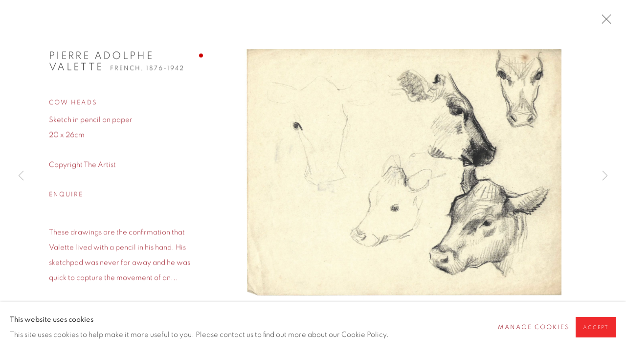

--- FILE ---
content_type: text/html; charset=utf-8
request_url: https://www.contemporarysix.co.uk/artists/175-pierre-adolphe-valette/works/14975-pierre-adolphe-valette-cow-heads/
body_size: 16801
content:



                        
    <!DOCTYPE html>
    <!-- Site by Artlogic - https://artlogic.net -->
    <html lang="en">
        <head>
            <meta charset="utf-8">
            <title>Pierre Adolphe Valette - Exhibitions | Contemporary Six</title>
        <meta property="og:site_name" content="Contemporary Six" />
        <meta property="og:title" content="Pierre Adolphe Valette - Exhibitions" />
        <meta property="og:description" content="Pierre Adolphe Valette (13 October 1876 – 1942) was a French Impressionist painter. His most acclaimed paintings are urban landscapes of Manchester, now in the collection of Manchester Art Gallery. Today, he is chiefly remembered as L. S. Lowry's tutor." />
        <meta property="og:image" content="https://artlogic-res.cloudinary.com/w_1600,h_1600,c_limit,f_auto,fl_lossy,q_auto/artlogicstorage/contemporarysix/images/view/6fd59515e8dc96926d217b1e8c88266dj/contemporarysix-pierre-adolphe-valette-cow-heads.jpg" />
        <meta property="og:image:width" content="1600" />
        <meta property="og:image:height" content="1600" />
        <meta property="twitter:card" content="summary_large_image">
        <meta property="twitter:url" content="https://www.contemporarysix.co.uk/artists/175-pierre-adolphe-valette/works/14975-pierre-adolphe-valette-cow-heads/">
        <meta property="twitter:title" content="Pierre Adolphe Valette - Exhibitions">
        <meta property="twitter:description" content="Pierre Adolphe Valette (13 October 1876 – 1942) was a French Impressionist painter. His most acclaimed paintings are urban landscapes of Manchester, now in the collection of Manchester Art Gallery. Today, he is chiefly remembered as L. S. Lowry's tutor.">
        <meta property="twitter:text:description" content="Pierre Adolphe Valette (13 October 1876 – 1942) was a French Impressionist painter. His most acclaimed paintings are urban landscapes of Manchester, now in the collection of Manchester Art Gallery. Today, he is chiefly remembered as L. S. Lowry's tutor.">
        <meta property="twitter:image" content="https://artlogic-res.cloudinary.com/w_1600,h_1600,c_limit,f_auto,fl_lossy,q_auto/artlogicstorage/contemporarysix/images/view/6fd59515e8dc96926d217b1e8c88266dj/contemporarysix-pierre-adolphe-valette-cow-heads.jpg">
        <link rel="canonical" href="https://www.contemporarysix.co.uk/artworks/14975-pierre-adolphe-valette-cow-heads/" />
        <meta name="google" content="notranslate" />
            <meta name="description" content="Pierre Adolphe Valette (13 October 1876 – 1942) was a French Impressionist painter. His most acclaimed paintings are urban landscapes of Manchester, now in the collection of Manchester Art Gallery. Today, he is chiefly remembered as L. S. Lowry's tutor." />
            <meta name="publication_date" content="2018-05-22 17:06:02" />
            <meta name="generator" content="Artlogic CMS - https://artlogic.net" />
            
            <meta name="accessibility_version" content="1.1"/>
            
            
                <meta name="viewport" content="width=device-width, minimum-scale=0.5, initial-scale=1.0" />

            

<link rel="icon" href="/usr/images/preferences/favicon.ico" type="image/x-icon" />
<link rel="shortcut icon" href="/usr/images/preferences/favicon.ico" type="image/x-icon" />

<meta name="application-name" content="Contemporary Six"/>
<meta name="msapplication-TileColor" content="#ffffff"/>
            
            
            
                <link rel="stylesheet" media="print" href="/lib/g/2.0/styles/print.css">
                <link rel="stylesheet" media="print" href="/styles/print.css">

            <script>
            (window.Promise && window.Array.prototype.find) || document.write('<script src="/lib/js/polyfill/polyfill_es6.min.js"><\/script>');
            </script>


            
		<link data-context="helper" rel="stylesheet" type="text/css" href="/lib/webfonts/font-awesome/font-awesome-4.6.3/css/font-awesome.min.css?c=27042050002205&g=024ccf79a746596b6090a4f63fa0d842"/>
		<link data-context="helper" rel="stylesheet" type="text/css" href="/lib/archimedes/styles/archimedes-frontend-core.css?c=27042050002205&g=024ccf79a746596b6090a4f63fa0d842"/>
		<link data-context="helper" rel="stylesheet" type="text/css" href="/lib/archimedes/styles/accessibility.css?c=27042050002205&g=024ccf79a746596b6090a4f63fa0d842"/>
		<link data-context="helper" rel="stylesheet" type="text/css" href="/lib/jquery/1.12.4/plugins/jquery.archimedes-frontend-core-plugins-0.1.css?c=27042050002205&g=024ccf79a746596b6090a4f63fa0d842"/>
		<link data-context="helper" rel="stylesheet" type="text/css" href="/lib/jquery/1.12.4/plugins/fancybox-2.1.3/jquery.fancybox.css?c=27042050002205&g=024ccf79a746596b6090a4f63fa0d842"/>
		<link data-context="helper" rel="stylesheet" type="text/css" href="/lib/jquery/1.12.4/plugins/fancybox-2.1.3/jquery.fancybox.artlogic.css?c=27042050002205&g=024ccf79a746596b6090a4f63fa0d842"/>
		<link data-context="helper" rel="stylesheet" type="text/css" href="/lib/jquery/1.12.4/plugins/slick-1.8.1/slick.css?c=27042050002205&g=024ccf79a746596b6090a4f63fa0d842"/>
		<link data-context="helper" rel="stylesheet" type="text/css" href="/lib/jquery/plugins/roomview/1.0/jquery.roomview.1.0.css?c=27042050002205&g=024ccf79a746596b6090a4f63fa0d842"/>
		<link data-context="helper" rel="stylesheet" type="text/css" href="/lib/jquery/plugins/pageload/1.1/jquery.pageload.1.1.css?c=27042050002205&g=024ccf79a746596b6090a4f63fa0d842"/>
		<link data-context="helper" rel="stylesheet" type="text/css" href="/core/dynamic_base.css?c=27042050002205&g=024ccf79a746596b6090a4f63fa0d842"/>
		<link data-context="helper" rel="stylesheet" type="text/css" href="/core/dynamic_main.css?c=27042050002205&g=024ccf79a746596b6090a4f63fa0d842"/>
		<link data-context="helper" rel="stylesheet" type="text/css" href="/core/user_custom.css?c=27042050002205&g=024ccf79a746596b6090a4f63fa0d842"/>
		<link data-context="helper" rel="stylesheet" type="text/css" href="/core/dynamic_responsive.css?c=27042050002205&g=024ccf79a746596b6090a4f63fa0d842"/>
		<link data-context="helper" rel="stylesheet" type="text/css" href="/lib/webfonts/artlogic-site-icons/artlogic-site-icons-1.0/artlogic-site-icons.css?c=27042050002205&g=024ccf79a746596b6090a4f63fa0d842"/>
		<link data-context="helper" rel="stylesheet" type="text/css" href="/lib/jquery/plugins/plyr/3.5.10/plyr.css?c=27042050002205&g=024ccf79a746596b6090a4f63fa0d842"/>
		<link data-context="helper" rel="stylesheet" type="text/css" href="/lib/styles/fouc_prevention.css?c=27042050002205&g=024ccf79a746596b6090a4f63fa0d842"/>
<!-- add crtical css to improve performance -->
		<script data-context="helper"  src="/lib/jquery/1.12.4/jquery-1.12.4.min.js?c=27042050002205&g=024ccf79a746596b6090a4f63fa0d842"></script>
		<script data-context="helper" defer src="/lib/g/2.0/scripts/webpack_import_helpers.js?c=27042050002205&g=024ccf79a746596b6090a4f63fa0d842"></script>
		<script data-context="helper" defer src="/lib/jquery/1.12.4/plugins/jquery.browser.min.js?c=27042050002205&g=024ccf79a746596b6090a4f63fa0d842"></script>
		<script data-context="helper" defer src="/lib/jquery/1.12.4/plugins/jquery.easing.min.js?c=27042050002205&g=024ccf79a746596b6090a4f63fa0d842"></script>
		<script data-context="helper" defer src="/lib/jquery/1.12.4/plugins/jquery.archimedes-frontend-core-plugins-0.1.js?c=27042050002205&g=024ccf79a746596b6090a4f63fa0d842"></script>
		<script data-context="helper" defer src="/lib/jquery/1.12.4/plugins/jquery.fitvids.js?c=27042050002205&g=024ccf79a746596b6090a4f63fa0d842"></script>
		<script data-context="helper" defer src="/core/dynamic.js?c=27042050002205&g=024ccf79a746596b6090a4f63fa0d842"></script>
		<script data-context="helper" defer src="/lib/archimedes/scripts/archimedes-frontend-core.js?c=27042050002205&g=024ccf79a746596b6090a4f63fa0d842"></script>
		<script data-context="helper" defer src="/lib/archimedes/scripts/archimedes-frontend-modules.js?c=27042050002205&g=024ccf79a746596b6090a4f63fa0d842"></script>
		<script data-context="helper" type="module"  traceurOptions="--async-functions" src="/lib/g/2.0/scripts/galleries_js_loader__mjs.js?c=27042050002205&g=024ccf79a746596b6090a4f63fa0d842"></script>
		<script data-context="helper" defer src="/lib/g/2.0/scripts/feature_panels.js?c=27042050002205&g=024ccf79a746596b6090a4f63fa0d842"></script>
		<script data-context="helper" defer src="/lib/g/themes/aperture/2.0/scripts/script.js?c=27042050002205&g=024ccf79a746596b6090a4f63fa0d842"></script>
		<script data-context="helper" defer src="/lib/archimedes/scripts/json2.js?c=27042050002205&g=024ccf79a746596b6090a4f63fa0d842"></script>
		<script data-context="helper" defer src="/lib/archimedes/scripts/shop.js?c=27042050002205&g=024ccf79a746596b6090a4f63fa0d842"></script>
		<script data-context="helper" defer src="/lib/archimedes/scripts/recaptcha.js?c=27042050002205&g=024ccf79a746596b6090a4f63fa0d842"></script>
            
            

            
                


    <script>
        function get_cookie_preference(category) {
            result = false;
            try {
                var cookie_preferences = localStorage.getItem('cookie_preferences') || "";
                if (cookie_preferences) {
                    cookie_preferences = JSON.parse(cookie_preferences);
                    if (cookie_preferences.date) {
                        var expires_on = new Date(cookie_preferences.date);
                        expires_on.setDate(expires_on.getDate() + 365);
                        console.log('cookie preferences expire on', expires_on.toISOString());
                        var valid = expires_on > new Date();
                        if (valid && cookie_preferences.hasOwnProperty(category) && cookie_preferences[category]) {
                            result = true;
                        }
                    }
                }
            }
            catch(e) {
                console.warn('get_cookie_preference() failed');
                return result;
            }
            return result;
        }

        window.google_analytics_init = function(page){
            var collectConsent = true;
            var useConsentMode = false;
            var analyticsProperties = ['G-PK12WFHFWN', 'UA-109401908-37'];
            var analyticsCookieType = 'statistics';
            var disableGa = false;
            var sendToArtlogic = true;
            var artlogicProperties = {
                'UA': 'UA-157296318-1',
                'GA': 'G-GLQ6WNJKR5',
            };

            analyticsProperties = analyticsProperties.concat(Object.values(artlogicProperties));

            var uaAnalyticsProperties = analyticsProperties.filter((p) => p.startsWith('UA-'));
            var ga4AnalyticsProperties = analyticsProperties.filter((p) => p.startsWith('G-')).concat(analyticsProperties.filter((p) => p.startsWith('AW-')));

            if (collectConsent) {
                disableGa = !get_cookie_preference(analyticsCookieType);

                for (var i=0; i < analyticsProperties.length; i++){
                    var key = 'ga-disable-' + analyticsProperties[i];

                    window[key] = disableGa;
                }

                if (disableGa) {
                    if (document.cookie.length) {
                        var cookieList = document.cookie.split(/; */);

                        for (var i=0; i < cookieList.length; i++) {
                            var splitCookie = cookieList[i].split('='); //this.split('=');

                            if (splitCookie[0].indexOf('_ga') == 0 || splitCookie[0].indexOf('_gid') == 0 || splitCookie[0].indexOf('__utm') == 0) {
                                //h.deleteCookie(splitCookie[0]);
                                var domain = location.hostname;
                                var cookie_name = splitCookie[0];
                                document.cookie =
                                    cookie_name + "=" + ";path=/;domain="+domain+";expires=Thu, 01 Jan 1970 00:00:01 GMT";
                                // now delete the version without a subdomain
                                domain = domain.split('.');
                                domain.shift();
                                domain = domain.join('.');
                                document.cookie =
                                    cookie_name + "=" + ";path=/;domain="+domain+";expires=Thu, 01 Jan 1970 00:00:01 GMT";
                            }
                        }
                    }
                }
            }

            if (uaAnalyticsProperties.length) {
                (function(i,s,o,g,r,a,m){i['GoogleAnalyticsObject']=r;i[r]=i[r]||function(){
                (i[r].q=i[r].q||[]).push(arguments)},i[r].l=1*new Date();a=s.createElement(o),
                m=s.getElementsByTagName(o)[0];a.async=1;a.src=g;m.parentNode.insertBefore(a,m)
                })(window,document,'script','//www.google-analytics.com/analytics.js','ga');


                if (!disableGa) {
                    var anonymizeIps = false;

                    for (var i=0; i < uaAnalyticsProperties.length; i++) {
                        var propertyKey = '';

                        if (i > 0) {
                            propertyKey = 'tracker' + String(i + 1);
                        }

                        var createArgs = [
                            'create',
                            uaAnalyticsProperties[i],
                            'auto',
                        ];

                        if (propertyKey) {
                            createArgs.push({'name': propertyKey});
                        }

                        ga.apply(null, createArgs);

                        if (anonymizeIps) {
                            ga('set', 'anonymizeIp', true);
                        }

                        var pageViewArgs = [
                            propertyKey ? propertyKey + '.send' : 'send',
                            'pageview'
                        ]

                        if (page) {
                            pageViewArgs.push(page)
                        }

                        ga.apply(null, pageViewArgs);
                    }

                    if (sendToArtlogic) {
                        ga('create', 'UA-157296318-1', 'auto', {'name': 'artlogic_tracker'});

                        if (anonymizeIps) {
                            ga('set', 'anonymizeIp', true);
                        }

                        var pageViewArgs = [
                            'artlogic_tracker.send',
                            'pageview'
                        ]

                        if (page) {
                            pageViewArgs.push(page)
                        }

                        ga.apply(null, pageViewArgs);
                    }
                }
            }

            if (ga4AnalyticsProperties.length) {
                if (!disableGa || useConsentMode) {
                    (function(d, script) {
                        script = d.createElement('script');
                        script.type = 'text/javascript';
                        script.async = true;
                        script.src = 'https://www.googletagmanager.com/gtag/js?id=' + ga4AnalyticsProperties[0];
                        d.getElementsByTagName('head')[0].appendChild(script);
                    }(document));

                    window.dataLayer = window.dataLayer || [];
                    window.gtag = function (){dataLayer.push(arguments);}
                    window.gtag('js', new Date());

                    if (useConsentMode) {
                        gtag('consent', 'default', {
                            'ad_storage': 'denied',
                            'analytics_storage': 'denied',
                            'functionality_storage': 'denied',
                            'personalization_storage': 'denied',
                            'security': 'denied',
                        });

                        if (disableGa) {
                            // If this has previously been granted, it will need set back to denied (ie on cookie change)
                            gtag('consent', 'update', {
                                'analytics_storage': 'denied',
                            });
                        } else {
                            gtag('consent', 'update', {
                                'analytics_storage': 'granted',
                            });
                        }
                    }

                    for (var i=0; i < ga4AnalyticsProperties.length; i++) {
                        window.gtag('config', ga4AnalyticsProperties[i]);
                    }

                }
            }
        }

        var waitForPageLoad = true;

        if (waitForPageLoad) {
            window.addEventListener('load', function() {
                window.google_analytics_init();
                window.archimedes.archimedes_core.analytics.init();
            });
        } else {
            window.google_analytics_init();
        }
    </script>

                

    <script>
      window.google_tag_manager_setup = () => {
        (function(w,d,s,l,i){w[l]=w[l]||[];w[l].push({'gtm.start':
        new Date().getTime(),event:'gtm.js'});var f=d.getElementsByTagName(s)[0],
        j=d.createElement(s),dl=l!='dataLayer'?'&l='+l:'';j.async=true;j.src=
        'https://www.googletagmanager.com/gtm.js?id='+i+dl;f.parentNode.insertBefore(j,f);
        })(window,document,'script','dataLayer','GTM-W9HVLFVR');

        window.dataLayer = window.dataLayer || [];
        function gtag(){dataLayer.push(arguments);}
        gtag('js', new Date());

        default_consent = {
          'ad_storage': 'denied',
          'ad_user_data': 'denied',
          'ad_personalization': 'denied',
          'analytics_storage': 'denied',
          'wait_for_update': 1000,
          'essential': 'denied'
        }

        var cookie_types = ['functionality', 'statistics', 'marketing'];
        cookie_types.forEach((cookie_type) => {
          default_consent[cookie_type] = 'denied'
        })

        gtag('consent', 'default', default_consent);

        window.google_tag_manager_init();
      }

      window.google_tag_manager_init = function(){

        window.dataLayer = window.dataLayer || [];
        function gtag(){dataLayer.push(arguments);}

        var cookie_preferences = localStorage.getItem('cookie_preferences') || "";
        if (cookie_preferences) {
          var update_consent = {}
          cookie_preferences = JSON.parse(cookie_preferences)
          for (const [key, value] of Object.entries(cookie_preferences)) {
            if (key == 'date') continue;
            if (value == true) update_consent[key] = 'granted'
            if (key == 'marketing' && value == true) {
              update_consent['ad_storage'] = 'granted'
              update_consent['ad_user_data'] = 'granted'
              update_consent['ad_personalization'] = 'granted'
              update_consent['analytics_storage'] = 'granted'
            }
          }

          gtag('consent', 'update', update_consent)
        }
      }

            window.addEventListener('load', function() {
                window.google_tag_manager_setup();
            });
    
    </script>

                


    <!-- Facebook Pixel Code -->            
    <script>
        !function(f,b,e,v,n,t,s)
        {if(f.fbq)return;n=f.fbq=function(){n.callMethod?
        n.callMethod.apply(n,arguments):n.queue.push(arguments)};
        if(!f._fbq)f._fbq=n;n.push=n;n.loaded=!0;n.version='2.0';
        n.queue=[];t=b.createElement(e);t.async=!0;
        t.src=v;s=b.getElementsByTagName(e)[0];
        s.parentNode.insertBefore(t,s)}(window, document,'script',
        'https://connect.facebook.net/en_US/fbevents.js');
            fbq('consent', 'revoke');
        fbq('init', 560047654530539);
        fbq('init', 229210387438473);
        fbq('track', 'PageView');
    </script>
    <!-- End Facebook Pixel Code -->

            
                <meta name="google-site-verification" content="nAhk37CyLg-Cgk1ivR5xm3lILrdiu9Wcsd2og--2-UY" />
            
            
            <noscript> 
                <style>
                    body {
                        opacity: 1 !important;
                    }
                </style>
            </noscript>
        </head>
        
        
        
        <body class="section-artists page-artists site-responsive responsive-top-size-1023 responsive-nav-slide-nav responsive-nav-side-position-fullscreen responsive-layout-forced-lists responsive-layout-forced-image-lists responsive-layout-forced-tile-lists analytics-track-all-links site-lib-version-2-0 scroll_sub_nav_enabled responsive_src_image_sizing hero_heading_title_position_overlay page-param-175-pierre-adolphe-valette page-param-id-175 page-param-works page-param-14975-pierre-adolphe-valette-cow-heads page-param-id-14975 page-param-type-artist_id page-param-type-subsection page-param-type-object_id  layout-fixed-header site-type-template pageload-ajax-navigation-active layout-animation-enabled layout-lazyload-enabled" data-viewport-width="1024" data-site-name="contemporarysix" data-connected-db-name="contemporarysix" data-pathname="/artists/175-pierre-adolphe-valette/works/14975-pierre-adolphe-valette-cow-heads/"
    style="opacity: 0;"

>
            <script>document.getElementsByTagName('body')[0].className+=' browser-js-enabled';</script>
            

                

	    <noscript><iframe src="https://www.googletagmanager.com/ns.html?id=GTM-W9HVLFVR" height="0" width="0" style="display:none;visibility:hidden"></iframe></noscript>


            
            






        <div id="responsive_slide_nav_content_wrapper">

    <div id="container">

        
    


    <div class="header-fixed-wrapper">
    <header id="header" class="clearwithin header_fixed   header_layout_left">
        <div class="inner clearwithin">

            


<div id="logo" class=" user-custom-logo-image"><a href="/">Contemporary Six</a></div>


            
                <div id="skiplink-container">
                    <div>
                        <a href="#main_content" class="skiplink">Skip to main content</a>
                    </div>
                </div>
            
        
            <div class="header-ui-wrapper">

                    <div id="responsive_slide_nav_wrapper" class="mobile_menu_align_center" data-nav-items-animation-delay>
                        <div id="responsive_slide_nav_wrapper_inner" data-responsive-top-size=1023>
                        
                            <nav id="top_nav" aria-label="Main site" class="navigation noprint clearwithin">
                                
<div id="top_nav_reveal" class="hidden"><ul><li><a href="#" role="button" aria-label="Close">Menu</a></li></ul></div>

        <ul class="topnav">
		<li class="topnav-filepath-artists topnav-label-artists topnav-id-11 active"><a href="/artists/" aria-label="Link to Contemporary Six Artists page (current nav item)">Artists</a></li>
		<li class="topnav-filepath-modern-british-artists topnav-label-modern-british-artists topnav-id-34"><a href="/modern-british-artists/" aria-label="Link to Contemporary Six Modern British Artists page">Modern British Artists</a></li>
		<li class="topnav-filepath-new-works-2 topnav-label-new-arrivals topnav-id-21"><a href="/new-works/" data-original-url="/new-works-2/" aria-label="Link to Contemporary Six New Arrivals page">New Arrivals</a></li>
		<li class="topnav-filepath-exhibitions topnav-label-exhibitions topnav-id-13"><a href="/exhibitions/" aria-label="Link to Contemporary Six Exhibitions page">Exhibitions</a></li>
		<li class="topnav-filepath-contact topnav-label-contact topnav-id-20"><a href="/contact/" aria-label="Link to Contemporary Six Contact page">Contact</a></li>
		<li class="topnav-filepath-about-us topnav-label-about-us topnav-id-23"><a href="/about-us/" aria-label="Link to Contemporary Six About Us page">About Us</a></li>
		<li class="topnav-filepath-blog topnav-label-blog topnav-id-30 last"><a href="/blog/" aria-label="Link to Contemporary Six Blog page">Blog</a></li>
	</ul>


                                
                                



                                
                                    <div id="topnav_search" class="header_quick_search noprint">
                                        <form method="get" action="/search/" id="topnav_search_form">
                                            <input id="topnav_search_field" type="text" class="header_quicksearch_field inputField" aria-label="Search" data-default-value="Search" value="" name="search" />
                                                <a href="javascript:void(0)" id="topnav_search_btn" class="header_quicksearch_btn link" aria-label="Submit search" role="button"><i class="quicksearch-icon"></i></a>
                                            <input type="submit" class="nojsSubmit" aria-label="Submit search" value="Go" style="display: none;" />
                                        </form>
                                    </div>
                            </nav>
                        
                        </div>
                    </div>
                

                <div class="header-icons-wrapper  active cart-icon-active">
                    
                    
                        <div id="header_quick_search" class="header_quick_search noprint header_quick_search_reveal">
                            <form method="get" action="/search/" id="header_quicksearch_form">
                                <input id="header_quicksearch_field" type="text" class="header_quicksearch_field inputField" aria-label="Submit" data-default-value="Search" value="" name="search" placeholder="Search" />
                                <a href="javascript:void(0)" id="header_quicksearch_btn" class="header_quicksearch_btn link" aria-label="Submit search"><i class="quicksearch-icon"></i></a>
                                <input type="submit" class="nojsSubmit" value="Go" aria-label="Submit search" style="display: none;" />
                            </form>
                        </div>

                        



<!--excludeindexstart-->
<div id="store_cart_widget" class="hide_when_empty">
    <div class="store_cart_widget_inner">
        <div id="scw_heading"><a href="/store/basket/" class="scw_checkout_link">Cart</a></div>
        <div id="scw_items">
            <a href="/store/basket/" aria-label="Your store basket is empty" data-currency="&pound;">
                <span class="scw_total_items"><span class="scw_total_count">0</span><span class="scw_total_items_text"> items</span></span>
               

                    <span class="scw_total_price">
                        <span class="scw_total_price_currency widget_currency">&pound;</span>
                        <span class="scw_total_price_amount widget_total_price" 
                                data-cart_include_vat_in_price="False" 
                                data-total_price_without_vat_in_base_currency="0" 
                                data-total_price_with_vat_in_base_currency="0"
                                data-conversion_rate='{"GBP": {"conversion_rate": 1, "name": "&pound;", "stripe_code": "gbp"}}'
                                data-count="0">
                        </span>
                    </span>
      
                
            </a>
        </div>
        <div id="scw_checkout">
            <div class="scw_checkout_button"><a href="/store/basket/" class="scw_checkout_link">Checkout</a></div>
        </div>
            <div id="scw_popup" class="hidden scw_popup_always_show">
                <div id="scw_popup_inner">
                    <h3>Item added to cart</h3>
                    <div id="scw_popup_buttons_container">
                        <div class="button"><a href="/store/basket/">View cart & checkout</a></div>
                        <div id="scw_popup_close" class="link"><a href="#">Continue shopping</a></div>
                    </div>
                    <div class="clear"></div>
                </div>
            </div>
        
    </div>
</div>
<!--excludeindexend-->

                    
     
                        <div id="slide_nav_reveal" tabindex="0" role="button">Menu</div>
                </div>
                
                

                



                

                
            </div>
        </div>
        



    </header>
    </div>



        

        <div id="main_content" role="main" class="clearwithin">
            <!--contentstart-->
            







    


<div class="subsection-artist-detail-page subsection-wrapper-works-object record-content-short-bio record-content-full-bio record-content-artist-image record-content-group-images-override  record-page-content-combined"
     data-search-record-type="artists" data-search-record-id="175">

    <div class="artist-header heading_wrapper clearwithin">

            
            <div class="h1_wrapper ">
                

                <h1 class="has_subnav" data-onclick-url="/artists/175/">
                    Pierre Adolphe Valette
                            <span class="artist_years"><span class="nationality">French, </span> 1876-1942</span>
                </h1>
            </div>



            







    
    
    
    
    

    <div id="sub_nav"
         class="artists_nav navigation  noprint clearafter clearwithin"
         role="navigation" aria-label="artist subnavigation">
        <ul>
                

                        <li id="sub-item-works"><a href="#" role="button"
                               data-subsection-type="works">Works</a></li>
                

                        <li id="sub-item-biography"><a href="#" role="button"
                               data-subsection-type="biography">Biography</a></li>
                

                        <li id="sub-item-exhibitions"><a href="#" role="button"
                               data-subsection-type="exhibitions">Exhibitions</a></li>
                

                        <li id="fp-fp-sub-item-faqs"><a href="#" role="button"
                               data-subsection-type="FAQs">FAQs</a></li>

        </ul>
    </div>


    </div>


    <div id="content" class="clearwithin">
    


                
                <div class="feature_panel_wrapper scroll_section_container scroll_section_hide_first_heading"
                     id="custom-feature-panel-container">

                 

    
    <div class="feature_panels  ">
        <div class="feature_panels_inner clearwithin">
            <ul>

                    

                        



    
    <li class="panel panel_type_2 feature_variant_1  no_image panel_id_209  panel_number_1 panel_text panel_style_standard panel_variant_standard fp_unnamed  "  >
            <section id=""
             class="scroll_section scroll_section_standard_panels"
             data-subsection-type=""
             tabindex=-1 aria-label="">
            </section>
        <div class="content">
                <div class="description prose" data-fieldname="content"><p>Step into the evocative world of Pierre Adolphe Valette, a French Impressionist painter renowned for his atmospheric depictions of early 20th-century Manchester. Valette's masterful use of light and shadow captures the essence of urban life, transforming industrial scenes into poetic compositions. His works offer a unique perspective on the interplay between architecture and environment, inviting viewers to experience the beauty and mood of the city's streets and waterways. Explore Valette's collection to appreciate the subtle nuances and rich textures that define his celebrated style.</p>
<p>&nbsp;</p>
<p><span>If you are looking for a particular type of work by Adolphe Valette, whether drawings, paintings or prints, please do get in touch. We have access to a wide range of additional works that are not displayed on our website, and we would be delighted to assist you in finding the perfect piece.</span></p></div>
        </div>

    </li>



                    
                    
                        
                            

    <li class="panel panel_works panel_type_32 feature_variant_1 panel_id_206 panel_number_2 ">
        <section id="scroll_section_works"
                 class="scroll_section scroll_section_works"
                 data-subsection-type="works"
                 tabindex=-1 aria-label="works">
            <div class="scroll_section_header">
                <div class="subheading" role="heading" aria-level="2">
                    <span>Works</span></div>
            </div>


                    



<div class="subsection-works ">
    

        
            










<div class="artwork_detail_wrapper site-popup-enabled-content"
     data-pageload-popup-fallback-close-path="/artists/175-pierre-adolphe-valette/works/">

    <div id="image_gallery" 
         class="clearwithin record-layout-standard artwork unavailable image_gallery_has_caption" 
         
         data-search-record-type="artworks" data-search-record-id="14975"
    >

            <div class="draginner">
            <div id="image_container_wrapper">
        
        <div id="image_container"
             class=" "
             data-record-type="artwork">


                    
                        

                            
                            <div class="item">
                                <span class="image" data-width="4157" data-height="3291">
                                        <a href="https://artlogic-res.cloudinary.com/w_2400,h_2400,c_limit,f_auto,fl_lossy,q_auto/artlogicstorage/contemporarysix/images/view/6fd59515e8dc96926d217b1e8c88266dj/contemporarysix-pierre-adolphe-valette-cow-heads.jpg"
                                           class="  image_popup image_popup_zoom"
                                           data-fancybox-group="group1"
                                           data-fancybox-title="" data-popup_zoom_image="https://artlogic-res.cloudinary.com/w_2000,h_2000,c_limit,f_auto,fl_lossy,q_auto/artlogicstorage/contemporarysix/images/view/6fd59515e8dc96926d217b1e8c88266dj/contemporarysix-pierre-adolphe-valette-cow-heads.jpg">
                                            <span class="screen-reader-only">Open a larger version of the following image in a popup:</span>

                                    <img src="[data-uri]"

                                         data-src="https://artlogic-res.cloudinary.com/w_1600,h_1600,c_limit,f_auto,fl_lossy,q_auto/artlogicstorage/contemporarysix/images/view/6fd59515e8dc96926d217b1e8c88266dj/contemporarysix-pierre-adolphe-valette-cow-heads.jpg"

                                         alt="Pierre Adolphe Valette, Cow Heads"

                                         class=""
                                         />

                                        </a>
                                    </span>

                            </span>
                            </div>


        </div>
            </div>

        <div id="content_module" class="clearwithin">

                <div class="artwork_details_wrapper clearwithin  ">



                    

                        <h1 class="artist">
                                <a href="/artists/pierre-adolphe-valette/" data-original-url="/artists/175-pierre-adolphe-valette/">Pierre Adolphe Valette</a>
                                <span id="artist_years"><span class="nationality">French, </span>1876-1942</span>
                        </h1>


                            <div class="subtitle">
                                <span class="title">Cow Heads</span>
                            </div>


                                    <div class="detail_view_module detail_view_module_artwork_caption prose">
                                        <div class="medium">Sketch in pencil on paper</div><div class="dimensions">20 x 26cm</div>
                                    </div>
                                <div class="detail_view_module detail_view_module_copyright_line">
                                        <div class="copyright_line">
                                            Copyright The Artist
                                        </div>
                                </div>










                                





                                <div class="enquire">
            <!--excludeindexstart-->
            <div class="enquire_button_container clearwithin ">
                <div class="link"><a href="javascript:void(0)" role="button" class="website_contact_form link-no-ajax" data-contact-form-stock-number="AV37" data-contact-form-item-table="artworks" data-contact-form-item-id="14975" data-contact-form-details="%3Cdiv%20class%3D%22artist%22%3EPierre%20Adolphe%20Valette%3C/div%3E%3Cdiv%20class%3D%22title_and_year%22%3E%3Cspan%20class%3D%22title_and_year_title%22%3ECow%20Heads%3C/span%3E%3C/div%3E%3Cdiv%20class%3D%22medium%22%3ESketch%20in%20pencil%20on%20paper%3C/div%3E%3Cdiv%20class%3D%22dimensions%22%3E20%20x%2026cm%3C/div%3E" data-contact-form-image="https://artlogic-res.cloudinary.com/w_75,h_75,c_fill,f_auto,fl_lossy,q_auto/artlogicstorage/contemporarysix/images/view/6fd59515e8dc96926d217b1e8c88266dj/contemporarysix-pierre-adolphe-valette-cow-heads.jpg" data-contact-form-hide-context="" data-contact-form-to="" data-contact-form-to-bcc=""   data-contact-form-artist-interest="Pierre Adolphe Valette" data-contact-form-artwork-interest="Cow Heads">Enquire</a></div>
                <div class="enquire_link_simple_artwork_details hidden">%3Cdiv%20class%3D%22artist%22%3EPierre%20Adolphe%20Valette%3C/div%3E%3Cdiv%20class%3D%22title_and_year%22%3E%3Cspan%20class%3D%22title_and_year_title%22%3ECow%20Heads%3C/span%3E%3C/div%3E%3Cdiv%20class%3D%22medium%22%3ESketch%20in%20pencil%20on%20paper%3C/div%3E%3Cdiv%20class%3D%22dimensions%22%3E20%20x%2026cm%3C/div%3E</div>
            </div>
            <!--excludeindexend-->
        </div>






                    <!--excludeindexstart-->
                    <div class="clear"></div>
                    


                    <div class="visualisation-tools horizontal-view">




                    </div>
                    <!--excludeindexend-->



                        

                    <div id="artwork_description_container" class="detail_view_module">
                        <div id="artwork_description" class="description prose">
                                   These drawings are the confirmation that Valette lived with a pencil in his hand. His sketchpad was never far away and he was quick to capture the movement of an...
                        </div>
                    </div>

                <div id="artwork_description2_reveal_button" class="link detail_view_module">
                    <a href="#"
                       role="button"
                       aria-expanded="false"
                       aria-label="Reveal more details about this work">Read more</a>
                </div>

                <div id="artwork_description_2" class="hidden" tabindex=-1>
                    <div class="detail_view_module prose">
                                                    These drawings are the confirmation that Valette lived with a pencil in his hand. His sketchpad was never far away and he was quick to capture the movement of an animal, repeating the process at will, often in preparation for future subjects.<br/><br/>In his sketches, there are cocks, hens, goats, sheep, horses, dogs, pigs, drawn in pencil or charcoal or lightly water-coloured. These are only studies, but they are little gems in their own right and they have an important historic value in the full understanding of the artist’s favourite subject matters and preoccupations.<br/><br/>Valette used any paper that he had to hand, including wallpaper and the backs of letter. Some of these drawings were made during WW1 when everything was rationed, even supplies for artists.
                    </div>





                    <div id="artwork_description2_hide_button" class="link detail_view_module hidden">
                        <a href="#" role="button"   aria-expanded="true">Close full details</a>
                    </div>
                </div>
            
    <div class="detail_view_module prose artwork-description__provenance">
            <h3>Provenance</h3>
            <p>Loaned to Lowry in 2011 for 'Adolphe Valette: A Pioneer of Impressionism in Manchester' exhibition</p>
<p>Bought by Contemporary Six ......</p>
    </div>







            
    <div class="detail_view_module prose artwork-description__exhibitions">
            <h3>Exhibitions</h3>
            <p>Adolphe Valette: A Pioneer of Impressionism in Manchester - 15th October 2011 - 29th January 2012 - The Lowry</p><br>
    </div>






















                            <!--excludeindexstart-->

                            



    <script>
        var addthis_config = {
            data_track_addressbar: false,
            services_exclude: 'print, gmail, stumbleupon, more, google',
            ui_click: true, data_ga_tracker: 'UA-109401908-37',
            data_ga_property: 'UA-109401908-37',
            data_ga_social: true,
            ui_use_css: true,
            data_use_cookies_ondomain: false,
            data_use_cookies: false
        };

    </script>
    <div class="social_sharing_wrap not-prose clearwithin">


        

        

        <div class="link share_link popup_vertical_link  retain_dropdown_dom_position" data-link-type="share_link">
            <a href="#" role="button" aria-haspopup="true" aria-expanded="false">Share</a>

                
                <div id="social_sharing" class="social_sharing popup_links_parent">
                <div id="relative_social_sharing" class="relative_social_sharing">
                <div id="social_sharing_links" class="social_sharing_links popup_vertical dropdown_closed addthis_toolbox popup_links">
                        <ul>
                        
                            
                                <li class="social_links_item">
                                    <a href="https://www.facebook.com/sharer.php?u=http://www.contemporarysix.co.uk/artists/175-pierre-adolphe-valette/works/14975-pierre-adolphe-valette-cow-heads/" target="_blank" class="addthis_button_facebook">
                                        <span class="add_this_social_media_icon facebook"></span>Facebook
                                    </a>
                                </li>
                            
                                <li class="social_links_item">
                                    <a href="https://x.com/share?url=http://www.contemporarysix.co.uk/artists/175-pierre-adolphe-valette/works/14975-pierre-adolphe-valette-cow-heads/" target="_blank" class="addthis_button_x">
                                        <span class="add_this_social_media_icon x"></span>X
                                    </a>
                                </li>
                            
                                <li class="social_links_item">
                                    <a href="https://www.pinterest.com/pin/create/button/?url=https%3A//www.contemporarysix.co.uk/artists/175-pierre-adolphe-valette/works/14975-pierre-adolphe-valette-cow-heads/&media=https%3A//artlogic-res.cloudinary.com/f_auto%2Cfl_lossy%2Cq_auto/ws-contemporarysix/usr/images/artists/group_images_override/items/0a/0a7bdd496b41430d849806c06d65b2ad/untitled-design-5-large.jpeg&description=Pierre%20Adolphe%20Valette%2C%20Cow%20Heads" target="_blank" class="addthis_button_pinterest_share">
                                        <span class="add_this_social_media_icon pinterest"></span>Pinterest
                                    </a>
                                </li>
                            
                                <li class="social_links_item">
                                    <a href="https://www.tumblr.com/share/link?url=http://www.contemporarysix.co.uk/artists/175-pierre-adolphe-valette/works/14975-pierre-adolphe-valette-cow-heads/" target="_blank" class="addthis_button_tumblr">
                                        <span class="add_this_social_media_icon tumblr"></span>Tumblr
                                    </a>
                                </li>
                            
                                <li class="social_links_item">
                                    <a href="mailto:?subject=Pierre%20Adolphe%20Valette%2C%20Cow%20Heads&body= http://www.contemporarysix.co.uk/artists/175-pierre-adolphe-valette/works/14975-pierre-adolphe-valette-cow-heads/" target="_blank" class="addthis_button_email">
                                        <span class="add_this_social_media_icon email"></span>Email
                                    </a>
                                </li>
                        </ul>
                </div>
                </div>
                </div>
                
        

        </div>



    </div>


                        
        <div class="page_stats pagination_controls" id="page_stats_0">
            <div class="ps_links">
                    <div class="ps_item pagination_controls_prev"><a href="/artists/175-pierre-adolphe-valette/works/15007-pierre-adolphe-valette-cow-1-1917/"
                                                                     class="ps_link ps_previous focustrap-ignore">Previous</a>
                    </div>
                <div class="ps_item sep">|</div>
                    <div class="ps_item pagination_controls_next"><a href="/artists/175-pierre-adolphe-valette/works/14966-pierre-adolphe-valette-cows-1/"
                                                                     class="ps_link ps_next focustrap-ignore">Next</a>
                    </div>
            </div>
            <div class="ps_pages">
                <div class="ps_pages_indented">
                    <div class="ps_page_number">105&nbsp;</div>
                    <div class="left">of
                        &nbsp;167</div>
                </div>
            </div>
            <div class="clear"></div>
        </div>


                            <!--excludeindexend-->



                </div>
        </div>



        
    

            </div>
            <div class="draginner_loader loader_basic"></div>
</div>




</div>


        </section>
    </li>


                    
                    
                        
                            

    <li class="panel panel_biography panel_type_34 feature_variant_1 panel_id_207 panel_number_3 ">
        <section id="scroll_section_biography"
                 class="scroll_section scroll_section_biography"
                 data-subsection-type="biography"
                 tabindex=-1 aria-label="biography">
            <div class="scroll_section_header">
                <div class="subheading" role="heading" aria-level="2">
                    <span>Biography</span></div>
            </div>


                



<div class="subsection-biography">

    <div  class="sidebar clearwithin">

        




    
    <div class="image restricted-image-container lazyload_disable_min_height " data-width="1080" data-height="1080">
            <a href="/artists/175/works/">
                <span class="screen-reader-only">View works.</span>
        <span class="object-fit-container"><img src="[data-uri]" class="object-fit-contain"  data-responsive-src="{'750': 'https://artlogic-res.cloudinary.com/w_750,c_limit,f_auto,fl_lossy,q_auto/ws-contemporarysix/usr/images/artists/artist_image/items/b6/b6c4be1a3edf4ceeb00e72b58d8d3578/untitled-design-5-large.jpeg', '850': 'https://artlogic-res.cloudinary.com/w_850,c_limit,f_auto,fl_lossy,q_auto/ws-contemporarysix/usr/images/artists/artist_image/items/b6/b6c4be1a3edf4ceeb00e72b58d8d3578/untitled-design-5-large.jpeg', '2400': 'https://artlogic-res.cloudinary.com/w_2400,c_limit,f_auto,fl_lossy,q_auto/ws-contemporarysix/usr/images/artists/artist_image/items/b6/b6c4be1a3edf4ceeb00e72b58d8d3578/untitled-design-5-large.jpeg', '1600': 'https://artlogic-res.cloudinary.com/w_1600,c_limit,f_auto,fl_lossy,q_auto/ws-contemporarysix/usr/images/artists/artist_image/items/b6/b6c4be1a3edf4ceeb00e72b58d8d3578/untitled-design-5-large.jpeg', '1200': 'https://artlogic-res.cloudinary.com/w_1200,c_limit,f_auto,fl_lossy,q_auto/ws-contemporarysix/usr/images/artists/artist_image/items/b6/b6c4be1a3edf4ceeb00e72b58d8d3578/untitled-design-5-large.jpeg', '345': 'https://artlogic-res.cloudinary.com/w_345,c_limit,f_auto,fl_lossy,q_auto/ws-contemporarysix/usr/images/artists/artist_image/items/b6/b6c4be1a3edf4ceeb00e72b58d8d3578/untitled-design-5-large.jpeg', '470': 'https://artlogic-res.cloudinary.com/w_470,c_limit,f_auto,fl_lossy,q_auto/ws-contemporarysix/usr/images/artists/artist_image/items/b6/b6c4be1a3edf4ceeb00e72b58d8d3578/untitled-design-5-large.jpeg', '3000': 'https://artlogic-res.cloudinary.com/w_3000,c_limit,f_auto,fl_lossy,q_auto/ws-contemporarysix/usr/images/artists/artist_image/items/b6/b6c4be1a3edf4ceeb00e72b58d8d3578/untitled-design-5-large.jpeg', '650': 'https://artlogic-res.cloudinary.com/w_650,c_limit,f_auto,fl_lossy,q_auto/ws-contemporarysix/usr/images/artists/artist_image/items/b6/b6c4be1a3edf4ceeb00e72b58d8d3578/untitled-design-5-large.jpeg', '2600': 'https://artlogic-res.cloudinary.com/w_2600,c_limit,f_auto,fl_lossy,q_auto/ws-contemporarysix/usr/images/artists/artist_image/items/b6/b6c4be1a3edf4ceeb00e72b58d8d3578/untitled-design-5-large.jpeg', '2800': 'https://artlogic-res.cloudinary.com/w_2800,c_limit,f_auto,fl_lossy,q_auto/ws-contemporarysix/usr/images/artists/artist_image/items/b6/b6c4be1a3edf4ceeb00e72b58d8d3578/untitled-design-5-large.jpeg', '1400': 'https://artlogic-res.cloudinary.com/w_1400,c_limit,f_auto,fl_lossy,q_auto/ws-contemporarysix/usr/images/artists/artist_image/items/b6/b6c4be1a3edf4ceeb00e72b58d8d3578/untitled-design-5-large.jpeg', '1000': 'https://artlogic-res.cloudinary.com/w_1000,c_limit,f_auto,fl_lossy,q_auto/ws-contemporarysix/usr/images/artists/artist_image/items/b6/b6c4be1a3edf4ceeb00e72b58d8d3578/untitled-design-5-large.jpeg'}"  data-src="https://artlogic-res.cloudinary.com/w_800,h_800,c_limit,f_auto,fl_lossy,q_auto/ws-contemporarysix/usr/images/artists/artist_image/items/b6/b6c4be1a3edf4ceeb00e72b58d8d3578/untitled-design-5-large.jpeg" alt="Pierre Adolphe Valette"  /></span>
            </a>
    </div>

    <div class="divider inner"></div>

        <div class="link view_works noprint"><a href="/artists/175/works/">View works</a></div>


            



    <script>
        var addthis_config = {
            data_track_addressbar: false,
            services_exclude: 'print, gmail, stumbleupon, more, google',
            ui_click: true, data_ga_tracker: 'UA-109401908-37',
            data_ga_property: 'UA-109401908-37',
            data_ga_social: true,
            ui_use_css: true,
            data_use_cookies_ondomain: false,
            data_use_cookies: false
        };

    </script>
    <div class="social_sharing_wrap not-prose clearwithin">


        

        

        <div class="link share_link popup_vertical_link  retain_dropdown_dom_position" data-link-type="share_link">
            <a href="#" role="button" aria-haspopup="true" aria-expanded="false">Share</a>

                
                <div id="social_sharing" class="social_sharing popup_links_parent">
                <div id="relative_social_sharing" class="relative_social_sharing">
                <div id="social_sharing_links" class="social_sharing_links popup_vertical dropdown_closed addthis_toolbox popup_links">
                        <ul>
                        
                            
                                <li class="social_links_item">
                                    <a href="https://www.facebook.com/sharer.php?u=http://www.contemporarysix.co.uk/artists/175-pierre-adolphe-valette/works/14975-pierre-adolphe-valette-cow-heads/" target="_blank" class="addthis_button_facebook">
                                        <span class="add_this_social_media_icon facebook"></span>Facebook
                                    </a>
                                </li>
                            
                                <li class="social_links_item">
                                    <a href="https://x.com/share?url=http://www.contemporarysix.co.uk/artists/175-pierre-adolphe-valette/works/14975-pierre-adolphe-valette-cow-heads/" target="_blank" class="addthis_button_x">
                                        <span class="add_this_social_media_icon x"></span>X
                                    </a>
                                </li>
                            
                                <li class="social_links_item">
                                    <a href="https://www.pinterest.com/pin/create/button/?url=https%3A//www.contemporarysix.co.uk/artists/175-pierre-adolphe-valette/works/14975-pierre-adolphe-valette-cow-heads/&media=https%3A//artlogic-res.cloudinary.com/w_1600%2Ch_1600%2Cc_limit%2Cf_auto%2Cfl_lossy%2Cq_auto/artlogicstorage/contemporarysix/images/view/6fd59515e8dc96926d217b1e8c88266dj/contemporarysix-pierre-adolphe-valette-cow-heads.jpg&description=Pierre%20Adolphe%20Valette%20-%20Biography" target="_blank" class="addthis_button_pinterest_share">
                                        <span class="add_this_social_media_icon pinterest"></span>Pinterest
                                    </a>
                                </li>
                            
                                <li class="social_links_item">
                                    <a href="https://www.tumblr.com/share/link?url=http://www.contemporarysix.co.uk/artists/175-pierre-adolphe-valette/works/14975-pierre-adolphe-valette-cow-heads/" target="_blank" class="addthis_button_tumblr">
                                        <span class="add_this_social_media_icon tumblr"></span>Tumblr
                                    </a>
                                </li>
                            
                                <li class="social_links_item">
                                    <a href="mailto:?subject=Pierre%20Adolphe%20Valette%20-%20Biography&body= http://www.contemporarysix.co.uk/artists/175-pierre-adolphe-valette/works/14975-pierre-adolphe-valette-cow-heads/" target="_blank" class="addthis_button_email">
                                        <span class="add_this_social_media_icon email"></span>Email
                                    </a>
                                </li>
                        </ul>
                </div>
                </div>
                </div>
                
        

        </div>



    </div>

        
    </div>

    <div  class="content_module clearwithin">

        <div class=" prose">
                <p><b>Pierre Adolphe Valette</b>&nbsp;(13 October 1876 &ndash; 1942) was a French Impressionist painter. His most acclaimed paintings are urban landscapes of Manchester, now in the collection of Manchester Art Gallery. Today, he is chiefly remembered as <a href="https://thelowry.com/about-us/ls-lowry/lowrys-life/" class="cms_black" title="L.S. Lowry's" target="_blank">L.S. Lowry's </a>tutor.</p>
<p>&nbsp;</p>
<p><span><span>Little is known of his family and early life, except that his parents were poor and that he studied at the local art school in St Etienne. His second wife Andree, believed that he started working at sixteen, so it was about 1862 that he went to Lyon to work as an engraver and painter whilst continuing his studies.He travelled a great deal and it was in Bordeaux where he was enrolled in evening classes that he won the crucial scholarship in 1903, which was to bring him to England. He enrolled in the painting course at the Birkbeck Institute in London. </span></span></p>
<p>&nbsp;</p>
<p><span><span>He left for Manchester after only a few months, arriving around Spring 1904. He worked for some time on private commissions and designing calendars and tickets.In the evenings Valette attended classes at the Municipal School of Art and by 1906 he was on the staff and was soon Art Master. Between 1906-20 Valette&rsquo;s presence seems to have transformed the school of Art. One of his pupils was L.S. Lowry, who went on to achieve world wide fame. Lowry paid tribute to Valette on a number of occasions.</span></span></p>
<p>&nbsp;</p>
<p><span>Whilst in Manchester, Valette produced some stunning paintings of <a href="https://manchesterartgallery.org/explore/title/?mag-object-3512" class="cms_black" title="Manchester city scenes" target="_blank">Manchester city scenes</a> seen through an impressionist eye. He captured the city in all it&rsquo;s moods, from the bustling streets during the day through to the sombre stillness of the canals on a cold wintery evening. Lowry was obviously influenced by the way Valette painted Manchester.He exhibited in Manchester in 1912 and with The Society of Modern Painters in Liverpool on a regular basis until he left England in 1928. He retired to his parents cottage in Blache. He continued to paint in the latter part of his life, concentrating mainly on French Landscapes.</span></p>
<p>&nbsp;</p>
<p><span>In recent years exhibitions of his work have been held at <a href="https://manchesterartgallery.org/explore/artist/?mag-agent-5167" class="cms_black" title="Manchester Art Gallery" target="_blank">Manchester City Art Gallery</a> in 1976 and in 1994.</span></p>

        </div>
        
            <div class="divider"></div>
            <div class="divider"></div>


            



    </div>

</div>



        </section>
    </li>


                    
                    
                        
                            

    <li class="panel panel_exhibitions panel_type_36 feature_variant_1 panel_id_208 panel_number_4 ">
        <section id="scroll_section_exhibitions"
                 class="scroll_section scroll_section_exhibitions"
                 data-subsection-type="exhibitions"
                 tabindex=-1 aria-label="exhibitions">
            <div class="scroll_section_header">
                <div class="subheading" role="heading" aria-level="2">
                    <span>Exhibitions</span></div>
            </div>


                



<div class="subsection-exhibitions detail-section detail-section--exhibitions">

        
        <div class="records_list gd_no_of_columns_4 clearwithin c-records-list grid_dynamic_layout_exhibitions feature_list" >
            <ul class="clearwithin c-records-list__list">
                

                    
                    <li class="c-records-list__item" >
                            <a href="/exhibitions/46-winter-exhibition-2022/works/">

                            <span class="image"><span>
                                    
                                        <img src="[data-uri]"  data-responsive-src="{'750': 'https://artlogic-res.cloudinary.com/w_750,c_limit,f_auto,fl_lossy,q_auto/ws-contemporarysix/usr/images/exhibitions/main_image_override/46/webanner.png', '850': 'https://artlogic-res.cloudinary.com/w_850,c_limit,f_auto,fl_lossy,q_auto/ws-contemporarysix/usr/images/exhibitions/main_image_override/46/webanner.png', '2400': 'https://artlogic-res.cloudinary.com/w_2400,c_limit,f_auto,fl_lossy,q_auto/ws-contemporarysix/usr/images/exhibitions/main_image_override/46/webanner.png', '1600': 'https://artlogic-res.cloudinary.com/w_1600,c_limit,f_auto,fl_lossy,q_auto/ws-contemporarysix/usr/images/exhibitions/main_image_override/46/webanner.png', '1200': 'https://artlogic-res.cloudinary.com/w_1200,c_limit,f_auto,fl_lossy,q_auto/ws-contemporarysix/usr/images/exhibitions/main_image_override/46/webanner.png', '345': 'https://artlogic-res.cloudinary.com/w_345,c_limit,f_auto,fl_lossy,q_auto/ws-contemporarysix/usr/images/exhibitions/main_image_override/46/webanner.png', '470': 'https://artlogic-res.cloudinary.com/w_470,c_limit,f_auto,fl_lossy,q_auto/ws-contemporarysix/usr/images/exhibitions/main_image_override/46/webanner.png', '3000': 'https://artlogic-res.cloudinary.com/w_3000,c_limit,f_auto,fl_lossy,q_auto/ws-contemporarysix/usr/images/exhibitions/main_image_override/46/webanner.png', '650': 'https://artlogic-res.cloudinary.com/w_650,c_limit,f_auto,fl_lossy,q_auto/ws-contemporarysix/usr/images/exhibitions/main_image_override/46/webanner.png', '2600': 'https://artlogic-res.cloudinary.com/w_2600,c_limit,f_auto,fl_lossy,q_auto/ws-contemporarysix/usr/images/exhibitions/main_image_override/46/webanner.png', '2800': 'https://artlogic-res.cloudinary.com/w_2800,c_limit,f_auto,fl_lossy,q_auto/ws-contemporarysix/usr/images/exhibitions/main_image_override/46/webanner.png', '1400': 'https://artlogic-res.cloudinary.com/w_1400,c_limit,f_auto,fl_lossy,q_auto/ws-contemporarysix/usr/images/exhibitions/main_image_override/46/webanner.png', '1000': 'https://artlogic-res.cloudinary.com/w_1000,c_limit,f_auto,fl_lossy,q_auto/ws-contemporarysix/usr/images/exhibitions/main_image_override/46/webanner.png'}"  data-src="https://artlogic-res.cloudinary.com/w_1200,c_limit,f_auto,fl_lossy,q_auto/ws-contemporarysix/usr/images/exhibitions/main_image_override/46/webanner.png" alt="Winter Exhibition 2022"  />
                                    
                            </span></span>

                            <div class="content">
                                <h2>Winter Exhibition 2022</h2>
                                    <span class="date">10 Dec 2022 - 22 Feb 2023</span>
                                    <div class="description prose">
                                    <!--excludeindexstart-->
                                                Our Winter Exhibition 2022 brings a fresh selection of artwork from Gallery artists and a few new faces including Linda Schwab, Louisa-Longstaff Scales, Robert Mead, Craig Jefferson and Laura Pedley.<br/><br/>This will be our final exhibition of 2022, a chance to view some fantastic art in a welcoming space and help the Contemporary Six Team toast an exciting year. We would love you to join us.
                                    <!--excludeindexend-->
                                    </div>
                                        <span class="link"><span class="read_more_label">Read more</span></span>
                            </div>
                            </a>
                    </li>
            </ul>
            
        </div>
</div>

        </section>
    </li>


                    
                    

                        



    
    <li class="panel panel_type_2 feature_variant_1  no_image panel_id_210  panel_number_5 panel_text panel_style_standard panel_variant_standard fp_unnamed  "  >
            <section id=""
             class="scroll_section scroll_section_standard_panels"
             data-subsection-type="FAQs"
             tabindex=-1 aria-label="FAQs">
            </section>
        <div class="content">
                <h2 class="fp_title" data-fieldname="heading">FAQs</h2>
                <div class="description prose" data-fieldname="content"><div class="accordion">
<div class="accordion-item"><input id="accordion1" class="accordion-toggle" type="checkbox" /> <label class="accordion-button" for="accordion1">Who was Pierre Adolphe Valette?</label>
<div class="accordion-content">
<p>Pierre Adolphe Valette (1876&ndash;1942) was a French Impressionist painter best known for his atmospheric urban landscapes of Manchester. Born in Saint-&Eacute;tienne, France, he trained at the &Eacute;cole Municipale de Beaux-Arts et des Arts D&eacute;coratifs in Bordeaux before moving to England in 1904. Valette significantly influenced British art through his teaching at the Manchester Municipal School of Art, where he mentored notable artists, including L.S. Lowry.</p>
</div>
</div>
<div class="accordion-item"><input id="accordion2" class="accordion-toggle" type="checkbox" /> <label class="accordion-button" for="accordion2">What is distinctive about Valette's artistic style?</label>
<div class="accordion-content">
<p>Valette's art is characterised by his impressionist approach that captures the misty atmosphere and diffused light of industrial Manchester. His paintings often depict urban scenes shrouded in fog, with his instantly recognisable muted palette, that perfectly conveys the mood and essence of early 20th century Manchester. Valette's technique emphasises the interplay of light and shadow offering an impressionistic interpretation of the urban landscape.</p>
</div>
</div>
<div class="accordion-item"><input id="accordion3" class="accordion-toggle" type="checkbox" /> <label class="accordion-button" for="accordion3">What themes are prevalent in Valette's paintings?</label>
<div class="accordion-content">
<p>Valette's work frequently explores themes of urbanisation and industrialisation, focusing on the city's buildings, monuments and the waterways which were so integral to Manchester. Through his paintings he conveys an expression of fondness for his family and friends and the love of the two places which encompassed much of his life, Manchester and the Beaujolais region of France. He portrayed the two places very differently in light of the different stages of his life. Manchester was depicted in the fog and pollution of a city undergoing economic and industrial change, reflecting the artistic struggles he witnessed. In contrast, the Beaujolais region represented the peaceful calm of the later years of his life.</p>
</div>
</div>
<div class="accordion-item"><input id="accordion4" class="accordion-toggle" type="checkbox" /> <label class="accordion-button" for="accordion4">What influence did Valette have on other artists?</label>
<div class="accordion-content">
<p>As a tutor at the Manchester Municipal School of Art, Valette profoundly influenced his students most notably L.S.Lowry. Lowry credited Valette with introducing him to new techniques and further exploring Manchester's landscape as an artistic subject. Valette's emphasis on capturing the atmospheric qualities helped shape Lowry's distinctive style. Lowry described Valette as " a real teacher, a dedicated teacher" and acknowledged his debt to him saying "I cannot overestimate the effect on me at that time, of the coming into this drab city of Adolphe Valette, full of the French impressionist, aware of everything that was going on in Paris. He had a freshness and breath of experience that exhilarated his students."</p>
</div>
</div>
</div></div>
        </div>

    </li>



                    
                
            </ul>
        </div>
    </div>



                </div>
    </div>

    


</div>



            <!--contentend-->
        </div>

        


            
                

























<div id="footer" role="contentinfo" class=" advanced_footer">
    <div class="inner">
            
            <div class="advanced_footer_item advanced_footer_item_1">
                <p><img alt="" src="https://artlogic-res.cloudinary.com/c_limit,f_auto,fl_lossy,q_auto/ws-contemporarysix/usr/library/main/images/contemporary-six-small-logo.jpg" /></p>
            </div>
            <div class="advanced_footer_item advanced_footer_item_2">
                <p>155 Ashley Road</p>
<p>Hale&nbsp;</p>
<p>Cheshire</p>
<p>WA14 2UW</p>
            </div>
            <div class="advanced_footer_item advanced_footer_item_3">
                <p><span>0161 835 2666</span></p>
<p>info@contemporarysix.co.uk</p>
            </div>

            
    
        <div id="social_links" class="clearwithin">
            <div id="facebook" class="social_links_item"><a href="https://www.facebook.com/contemporarysix" class=""><span class="social_media_icon facebook"></span>Facebook<span class="screen-reader-only">, opens in a new tab.</span></a></div><div id="twitter" class="social_links_item"><a href="https://twitter.com/contemporarysix" class=""><span class="social_media_icon twitter"></span>Twitter<span class="screen-reader-only">, opens in a new tab.</span></a></div><div id="youtube" class="social_links_item"><a href="https://www.youtube.com/channel/UC7sTp7aS26XFIwc-wbF7dZw" class=""><span class="social_media_icon youtube"></span>Youtube<span class="screen-reader-only">, opens in a new tab.</span></a></div><div id="instagram" class="social_links_item"><a href="https://www.instagram.com/contemporarysix/" class=""><span class="social_media_icon instagram"></span>Instagram<span class="screen-reader-only">, opens in a new tab.</span></a></div><div id="artsy" class="social_links_item"><a href="https://www.artsy.net/partner/contemporary-six-the-gallery" class=""><span class="social_media_icon artsy"></span>Artsy<span class="screen-reader-only">, opens in a new tab.</span></a></div><div id="mailinglist" class="social_links_item"><a href="/mailing-list/" class=" mailinglist_signup_popup_link"><span class="social_media_icon mailinglist"></span>Join the mailing list</a></div><div id="email" class="social_links_item"><a href="/contact/form/" class="link-no-ajax"><span class="social_media_icon email"></span>Send an email</a></div><div id="googlemap" class="social_links_item"><a href="https://www.google.co.uk/maps/place/Contemporary+Six+-+The+Gallery/@53.4796663,-2.2460163,17z/data=!3m1!4b1!4m5!3m4!1s0x487bb1c1566d91a3:0xb8a304b72c6cef23!8m2!3d53.4796631!4d-2.2438223" class="website_map_popup" data-latlng="53.479663, -2.243822" data-title="Contemporary Six" data-zoom="15"><span class="social_media_icon googlemap"></span>View on Google Maps</a></div>
        </div>

            <div class="clear"></div>
            
    <div class="copyright">
            
    <div class="small-links-container">
            <div class="privacy-policy"><a href="/privacy-policy/">Privacy Policy</a></div>
            <div class="cookie_notification_preferences"><a href="javascript:void(0)" role="button" class="link-no-ajax">Manage cookies</a></div>



    </div>

        <div id="copyright" class="noprint">
            <div class="copyright-text">
                    Copyright &copy; 2026 Contemporary Six
            </div>
                
        
        <div id="artlogic" class="noprint"><a href="https://artlogic.net/" target="_blank" rel="noopener noreferrer">
                Site by Artlogic
        </a></div>

        </div>
        
    </div>

        <div class="clear"></div>
    </div>
</div>
        <div class="clear"></div>

            <div id="cookie_notification" role="region" aria-label="Cookie banner" data-mode="consent" data-cookie-notification-settings="">
    <div class="inner">
        <div id="cookie_notification_message" class="prose">
                <p><strong>This website uses cookies</strong><br>This site uses cookies to help make it more useful to you. Please contact us to find out more about our Cookie Policy.</p>
        </div>
        <div id="cookie_notification_preferences" class="link"><a href="javascript:;" role="button">Manage cookies</a></div>
        <div id="cookie_notification_accept" class="button"><a href="javascript:;" role="button">Accept</a></div>

    </div>
</div>
    <div id="manage_cookie_preferences_popup_container">
        <div id="manage_cookie_preferences_popup_overlay"></div>
        <div id="manage_cookie_preferences_popup_inner">
            <div id="manage_cookie_preferences_popup_box" role="dialog" aria-modal="true" aria-label="Cookie preferences">
                <div id="manage_cookie_preferences_close_popup_link" class="close">
                    <a href="javascript:;" role="button" aria-label="close">
                        <svg width="20px" height="20px" viewBox="0 0 488 488" version="1.1" xmlns="http://www.w3.org/2000/svg" xmlns:xlink="http://www.w3.org/1999/xlink" aria-hidden="true">
                            <g id="Page-1" stroke="none" stroke-width="1" fill="none" fill-rule="evenodd">
                                <g id="close" fill="#5D5D5D" fill-rule="nonzero">
                                    <polygon id="Path" points="488 468 468 488 244 264 20 488 0 468 224 244 0 20 20 0 244 224 468 0 488 20 264 244"></polygon>
                                </g>
                            </g>
                        </svg>
                    </a>
                </div>
                <h2>Cookie preferences</h2>
                    <p>Check the boxes for the cookie categories you allow our site to use</p>
                
                <div id="manage_cookie_preferences_form_wrapper">
                    <div class="form form_style_simplified">

                        <form id="cookie_preferences_form">
                            <fieldset>
                                <legend class="visually-hidden">Cookie options</legend>
                                <div>
                                    <label><input type="checkbox" name="essential" disabled checked value="1"> Strictly necessary</label>
                                    <div class="note">Required for the website to function and cannot be disabled.</div>
                                </div>
                                <div>
                                    <label><input type="checkbox" name="functionality"  value="1"> Preferences and functionality</label>
                                    <div class="note">Improve your experience on the website by storing choices you make about how it should function.</div>
                                </div>
                                <div>
                                    <label><input type="checkbox" name="statistics"  value="1"> Statistics</label>
                                    <div class="note">Allow us to collect anonymous usage data in order to improve the experience on our website.</div>
                                </div>
                                <div>
                                    <label><input type="checkbox" name="marketing"  value="1"> Marketing</label>
                                    <div class="note">Allow us to identify our visitors so that we can offer personalised, targeted marketing.</div>
                                </div>
                            </fieldset>
                            
                            <div class="button">
                                <a href="javascript:;" id="cookie_preferences_form_submit" role="button">Save preferences</a>
                            </div>
                        </form>

                    </div>
                </div>
            </div>
        </div>
    </div>

        


            
    
    
    
    <div id="mailing_list_popup_container" class=" auto_popup" data-timeout="10" data-cookie-expiry="604800">
        <div id="mailing_list_popup_overlay"></div>
        <div id="mailing_list_popup_inner">
            <div id="mailing_list_popup_box" role="dialog" aria-modal="true" aria-label="Mailing list popup">
                <div id="mailinglist_signup_close_popup_link" class="close"><a href="#" aria-label="Close" role="button" tabindex="0">Close</a></div>
                <h2>Join our mailing list</h2>
            
                    <div class="mailinglist-embed-code">
                        <div id="mc_embed_shell">
      <link href="//cdn-images.mailchimp.com/embedcode/classic-061523.css" rel="stylesheet" type="text/css">
  <style type="text/css">
        #mc_embed_signup{background:#fff; false;clear:left; font:14px Helvetica,Arial,sans-serif; width: 600px;}
        /* Add your own Mailchimp form style overrides in your site stylesheet or in this style block.
           We recommend moving this block and the preceding CSS link to the HEAD of your HTML file. */
</style>
<div id="mc_embed_signup">
    <form action="https://contemporarysix.us6.list-manage.com/subscribe/post?u=c8f718219d5f53d407daafdcc&id=bb386bee32&f_id=00802ae3f0" method="post" id="mc-embedded-subscribe-form" name="mc-embedded-subscribe-form" class="validate" target="_blank">
        <div id="mc_embed_signup_scroll"><h2>Subscribe</h2>
            <div class="indicates-required"><span class="asterisk">*</span> indicates required</div>
            <div class="mc-field-group"><label for="mce-EMAIL">Email Address <span class="asterisk">*</span></label><input type="email" name="EMAIL" class="required email" id="mce-EMAIL" required="" value=""></div><div class="mc-field-group"><label for="mce-FNAME">First Name </label><input type="text" name="FNAME" class=" text" id="mce-FNAME" value=""></div><div class="mc-field-group"><label for="mce-LNAME">Last Name </label><input type="text" name="LNAME" class=" text" id="mce-LNAME" value=""></div>
        <div id="mce-responses" class="clear foot">
            <div class="response" id="mce-error-response" style="display: none;"></div>
            <div class="response" id="mce-success-response" style="display: none;"></div>
        </div>
    <div aria-hidden="true" style="position: absolute; left: -5000px;">
        /* real people should not fill this in and expect good things - do not remove this or risk form bot signups */
        <input type="text" name="b_c8f718219d5f53d407daafdcc_bb386bee32" tabindex="-1" value="">
    </div>
        <div class="optionalParent">
            <div class="clear foot">
                <input type="submit" name="subscribe" id="mc-embedded-subscribe" class="button" value="Subscribe">
                <p class="brandingLogo" style="margin: 0px auto;"><a href="http://eepurl.com/ivldiE" title="Mailchimp - email marketing made easy and fun"><img src="https://eep.io/mc-cdn-images/template_images/branding_logo_text_dark_dtp.svg" alt="referral badge"></a></p>
            </div>
        </div>
    </div>
</form>
</div>
<script type="text/javascript" src="//s3.amazonaws.com/downloads.mailchimp.com/js/mc-validate.js"></script><script type="text/javascript">(function($) {window.fnames = new Array(); window.ftypes = new Array();fnames[0]=EMAIL;ftypes[0]=merge;,fnames[1]=FNAME;ftypes[1]=merge;,fnames[2]=LNAME;ftypes[2]=merge;false}(jQuery));var $mcj = jQuery.noConflict(true);</script></div>
                    </div>
            </div>
        </div>
    </div>
    
    





    </div>

        </div>




            
            
                





            
            
        <!-- sentry-verification-string -->
    <!--  -->
</body>
    </html>




--- FILE ---
content_type: text/css; charset=utf-8
request_url: https://www.contemporarysix.co.uk/core/dynamic_base.css?c=27042050002205&g=024ccf79a746596b6090a4f63fa0d842
body_size: 214
content:



    
	/* Gallery core base.css */

	@import url(/lib/g/2.0/styles/base.css?c=27042050002205&g=024ccf79a746596b6090a4f63fa0d842);


	/* Theme base.css (gallery template websites) */

	@import url(/lib/g/themes/aperture/2.0/styles/base.css?c=27042050002205&g=024ccf79a746596b6090a4f63fa0d842);


/* Local site base.css */

    @import url(/styles/base.css?c=27042050002205&g=024ccf79a746596b6090a4f63fa0d842);

    @import url(/core/user_custom.css?c=27042050002205&g=024ccf79a746596b6090a4f63fa0d842);


--- FILE ---
content_type: text/css; charset=utf-8
request_url: https://www.contemporarysix.co.uk/core/dynamic_main.css?c=27042050002205&g=024ccf79a746596b6090a4f63fa0d842
body_size: 219
content:



	/* Core layout styles */
	@import url(/lib/g/2.0/styles/layout.css?c=27042050002205&g=024ccf79a746596b6090a4f63fa0d842);
	
	

		/* Theme main.css (gallery template websites) */
		@import url(/lib/g/themes/aperture/2.0/styles/layout.css?c=27042050002205&g=024ccf79a746596b6090a4f63fa0d842);
	
	/* Theme preset */
		
	
	

/* Website main.css */
	@import url(/styles/main.css?c=27042050002205&g=024ccf79a746596b6090a4f63fa0d842);





